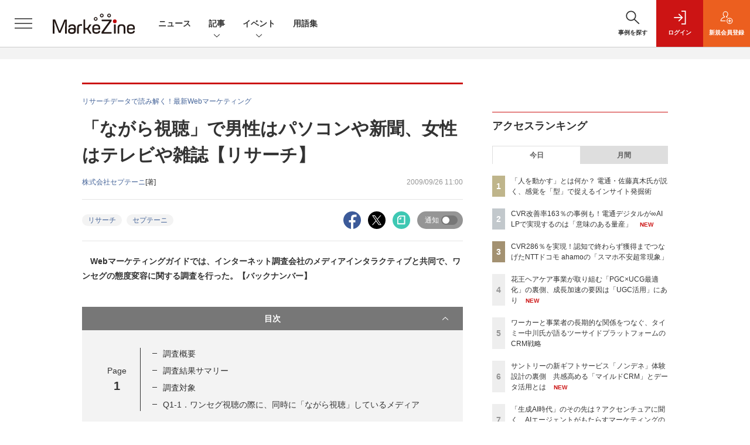

--- FILE ---
content_type: text/html; charset=utf-8
request_url: https://www.google.com/recaptcha/api2/aframe
body_size: 182
content:
<!DOCTYPE HTML><html><head><meta http-equiv="content-type" content="text/html; charset=UTF-8"></head><body><script nonce="8oKmHmW0cmXCQVjveh4c6Q">/** Anti-fraud and anti-abuse applications only. See google.com/recaptcha */ try{var clients={'sodar':'https://pagead2.googlesyndication.com/pagead/sodar?'};window.addEventListener("message",function(a){try{if(a.source===window.parent){var b=JSON.parse(a.data);var c=clients[b['id']];if(c){var d=document.createElement('img');d.src=c+b['params']+'&rc='+(localStorage.getItem("rc::a")?sessionStorage.getItem("rc::b"):"");window.document.body.appendChild(d);sessionStorage.setItem("rc::e",parseInt(sessionStorage.getItem("rc::e")||0)+1);localStorage.setItem("rc::h",'1764807212027');}}}catch(b){}});window.parent.postMessage("_grecaptcha_ready", "*");}catch(b){}</script></body></html>

--- FILE ---
content_type: text/javascript;charset=utf-8
request_url: https://api.cxense.com/public/widget/data?json=%7B%22context%22%3A%7B%22referrer%22%3A%22%22%2C%22categories%22%3A%7B%22testgroup%22%3A%2274%22%7D%2C%22parameters%22%3A%5B%7B%22key%22%3A%22userState%22%2C%22value%22%3A%22anon%22%7D%2C%7B%22key%22%3A%22page%22%2C%22value%22%3A%221%22%7D%2C%7B%22key%22%3A%22testGroup%22%2C%22value%22%3A%2274%22%7D%2C%7B%22key%22%3A%22loadDelay%22%2C%22value%22%3A%223.4%22%7D%2C%7B%22key%22%3A%22testgroup%22%2C%22value%22%3A%2274%22%7D%5D%2C%22autoRefresh%22%3Afalse%2C%22url%22%3A%22https%3A%2F%2Fmarkezine.jp%2Farticle%2Fdetail%2F8305%22%2C%22browserTimezone%22%3A%220%22%7D%2C%22widgetId%22%3A%22d3160c1b48e301d14042bdcccba05e313fee4002%22%2C%22user%22%3A%7B%22ids%22%3A%7B%22usi%22%3A%22miqon775ojgjxgm9%22%7D%7D%2C%22prnd%22%3A%22miqon775nhs80rz1%22%7D&media=javascript&sid=1141836886119288443&widgetId=d3160c1b48e301d14042bdcccba05e313fee4002&resizeToContentSize=true&useSecureUrls=true&usi=miqon775ojgjxgm9&rnd=14807212&prnd=miqon775nhs80rz1&tzo=0&callback=cXJsonpCB4
body_size: 12245
content:
/**/
cXJsonpCB4({"httpStatus":200,"response":{"items":[{"dominantimagedimensions":"1200x630","recs-image":"http://markezine.jp/static/images/article/50084/50084_0.jpg","description":"サントリー食品インターナショナルの「割るだけクラフトボスカフェ」は、Xを起点とした動画コミュニケーション施策を展開しました。Xと電通による支援のもと、子育て中の生活者のインサイトを深く捉えた動画を制作。「ママの息抜きは、ミッションだ。」をコンセプトに、当事者の声やXのポストから拾い上げたリアリティあるエピソードをポジティブに映像化し、広告接触層の認知を他社平均の2倍以上、エンゲージメントした層の購入意向を平均の2倍以上に引き上げ、ローンチ週の売上にも好影響がありました。本稿では、サントリーの先進的なX活用術の全貌と、Xならではの会話を生み出すための「反応設計」の極意に迫ります。","collection":"Collection 1","dominantthumbnaildimensions":"300x158","sho-publish-d":"20251117","title":"X起点の共感型動画で売上も好調!サントリーの会話を生む「反応設計」とは","url":"https://markezine.jp/article/detail/50084","dominantimage":"https://markezine.jp/static/images/article/50084/50084_fb.jpg","recs-rawtitle":"X起点の共感型動画で売上も好調！サントリーの会話を生む「反応設計」とは (1/3)：MarkeZine（マーケジン）","dominantthumbnail":"https://content-thumbnail.cxpublic.com/content/dominantthumbnail/f04946d38fbf31a162b8f627b689a17d01ec819c.jpg?691a82bf","campaign":"undefined","testId":"37","id":"f04946d38fbf31a162b8f627b689a17d01ec819c","placement":"6","click_url":"https://api.cxense.com/public/widget/click/[base64]"},{"dominantimagedimensions":"1200x630","recs-image":"http://markezine.jp/static/images/article/50009/50009_0.jpg","description":"ブランドの認知拡大は非常に重要である一方、「認知は向上しているのに、売り上げや購入・契約数は伸び悩んでいる」という課題に直面する企業もいるだろう。NTTドコモのモバイルサービス「ahamo」ではこの課題に対応すべく、電通デジタルとともに「スマホ不安超常現象」と題したユニークなミドルファネル向けキャンペーンを実施。主たるターゲットであるZ世代の共感を呼ぶクリエイティブによりニーズや悩みを顕在化し、獲得効率の大幅アップに成功した。本記事では具体的な施策内容と成果ポイント、そして戦略のカギとなった「ブランデッドダイレクト」について、両社に聞いた。","collection":"Collection 1","dominantthumbnaildimensions":"300x158","sho-publish-d":"20251128","title":"CVR286%を実現!認知で終わらず獲得までつなげたNTTドコモ ahamoの「スマホ不安超常現象」","url":"https://markezine.jp/article/detail/50009","dominantimage":"https://markezine.jp/static/images/article/50009/50009_fb.jpg","recs-rawtitle":"CVR286％を実現！認知で終わらず獲得までつなげたNTTドコモ ahamoの「スマホ不安超常現象」 (1/3)：MarkeZine（マーケジン）","dominantthumbnail":"https://content-thumbnail.cxpublic.com/content/dominantthumbnail/9dd0136e00a7d6f81807d7eb576680317367a705.jpg?69291c4f","campaign":"undefined","testId":"37","id":"9dd0136e00a7d6f81807d7eb576680317367a705","placement":"6","click_url":"https://api.cxense.com/public/widget/click/[base64]"},{"dominantimagedimensions":"1200x630","recs-image":"http://markezine.jp/static/images/article/49905/49905_arena.png","description":"多くの企業がデータ活用の重要性を認識しながらも、部門を横断した意識醸成やリテラシーの不足が原因でプロジェクトが円滑に進まないケースも少なくない。西日本を中心にカラオケチェーン「ジャンカラ」を運営するTOAIも、過去に同様の失敗を経験していた。では、彼らはいかにしてその壁を乗り越え、データドリブンな顧客体験の最大化を実現したのか。「MarkeZine Day 2025 Autumn」には、TOAIの渡邉啓介氏と、その挑戦を支援したインキュデータの及木翔平氏が登壇。一度は頓挫したデータ戦略を成功に導いた、組織変革とパートナーシップの秘訣が明かされた。","collection":"Collection 1","dominantthumbnaildimensions":"300x158","sho-publish-d":"20251120","title":"一度は挫折、再始動でCVR改善。「ジャンカラ」のデータ戦略を支えた意識醸成とインキュデータの伴走支援","url":"https://markezine.jp/article/detail/49905","dominantimage":"https://markezine.jp/static/images/article/49905/49905_fb.png","recs-rawtitle":"一度は挫折、再始動でCVR改善。「ジャンカラ」のデータ戦略を支えた意識醸成とインキュデータの伴走支援 (1/3)：MarkeZine（マーケジン）","dominantthumbnail":"https://content-thumbnail.cxpublic.com/content/dominantthumbnail/272a40676f2e25586eaf2a2fa4c08a1750f37f10.jpg?691e6871","campaign":"undefined","testId":"37","id":"272a40676f2e25586eaf2a2fa4c08a1750f37f10","placement":"6","click_url":"https://api.cxense.com/public/widget/click/[base64]"},{"dominantimagedimensions":"1200x630","recs-image":"http://markezine.jp/static/images/article/49854/49854_0.jpg","description":"生成AIを活用したクリエイティブの大量制作や自動最適化が普及した現在、広告運用は“テクニック”だけでは企業間の差別化が難しくなっている。そんな中Wunderbarでは、タレントの「素材」を活用するアプローチを提示し、CVR200%向上やCPA50%削減といった大幅な成果を実現している。2025年9月に開催されたMarkeZine Day 2025 Autumnにおいて同社代表の長尾氏は、広告費の投下「量」に依存した消耗戦から脱却し「質」の向上で勝負する新たな手法を紹介した。","collection":"Collection 1","dominantthumbnaildimensions":"300x158","sho-publish-d":"20251112","title":"広告が“効かなくなる日”が来る前に──CVR200%向上を実現した次の一手「タレントの素材活用」とは","url":"https://markezine.jp/article/detail/49854","dominantimage":"https://markezine.jp/static/images/article/49854/49854_fb.jpg","recs-rawtitle":"広告が“効かなくなる日”が来る前に──CVR200%向上を実現した次の一手「タレントの素材活用」とは (1/3)：MarkeZine（マーケジン）","dominantthumbnail":"https://content-thumbnail.cxpublic.com/content/dominantthumbnail/f899605d9a90f280e9798226a607d969d0d7cc86.jpg?6913ec3b","campaign":"undefined","testId":"37","id":"f899605d9a90f280e9798226a607d969d0d7cc86","placement":"6","click_url":"https://api.cxense.com/public/widget/click/[base64]"},{"dominantimagedimensions":"1200x630","recs-image":"http://markezine.jp/static/images/article/49901/49901_arena.jpg","description":"生成AIの浸透によってバナー広告の量産化が進む一方、その遷移先となるLPの改善まで取り組めている企業は多くありません。なぜなら、LPの制作/改善工程はバナー広告のそれに比べて複雑な上、担当者に高い専門性が求められるからです。これらの壁をクリアするソリューションが、電通デジタルの「∞AI LP(ムゲンエーアイ エルピー)」です。LP最適化の支援実績を有し、AIの研究・活用に早くから取り組んできた同社のスペシャリスト2名に“意味のある量産”を実現するためのポイントをうかがいました。","collection":"Collection 1","dominantthumbnaildimensions":"300x158","sho-publish-d":"20251202","title":"CVR改善率163%の事例も!電通デジタルが∞AI LPで実現するのは「意味のある量産」","url":"https://markezine.jp/article/detail/49901","dominantimage":"https://markezine.jp/static/images/article/49901/49901_ogp.jpg","recs-rawtitle":"CVR改善率163％の事例も！電通デジタルが∞AI LPで実現するのは「意味のある量産」：MarkeZine（マーケジン）","dominantthumbnail":"https://content-thumbnail.cxpublic.com/content/dominantthumbnail/b35a3d2df9c715d5c53601d826735da2c68f4177.jpg?692efd0c","campaign":"undefined","testId":"37","id":"b35a3d2df9c715d5c53601d826735da2c68f4177","placement":"6","click_url":"https://api.cxense.com/public/widget/click/[base64]"},{"dominantimagedimensions":"1200x630","recs-image":"http://markezine.jp/static/images/article/49881/49881_arena1.png","description":"国内で1億以上の「楽天ID」に基づく1stパーティデータを蓄積し、オンオフにまたがる大規模な経済圏を形成している楽天グループ。同社は、圧倒的なデータ量と独自のAI技術を掛け合わせ、広告事業を大きく成長させている。楽天の広告は、楽天市場の店舗だけが使うものではない。MarkeZine Dayでは、メーカー企業から非消費財企業まで多種多様な業界で広がる楽天の広告活用について、楽天グループの林雄之氏、前田恭典氏が講演を行った。","collection":"Collection 1","dominantthumbnaildimensions":"300x158","sho-publish-d":"20251125","title":"楽天の1億ID×AIで広告配信の「WHO」はここまで変わる!顧客の過去~未来を捉える楽天のデータ革命","url":"https://markezine.jp/article/detail/49881","dominantimage":"https://markezine.jp/static/images/article/49881/49881_fb1.png","recs-rawtitle":"楽天の1億ID×AIで広告配信の「WHO」はここまで変わる！顧客の過去～未来を捉える楽天のデータ革命 (1/3)：MarkeZine（マーケジン）","dominantthumbnail":"https://content-thumbnail.cxpublic.com/content/dominantthumbnail/6a43b856f7e8007a2d2a6cace79b6737579a507c.jpg?69250f3c","campaign":"undefined","testId":"37","id":"6a43b856f7e8007a2d2a6cace79b6737579a507c","placement":"6","click_url":"https://api.cxense.com/public/widget/click/[base64]"},{"dominantimagedimensions":"1200x630","recs-image":"http://markezine.jp/static/images/article/50095/50095_arena.png","description":"2024年からヘアケア事業の変革を進めてきた花王。新ブランド「melt(メルト)」「THE ANSWER(ジアンサー)」はいずれもシェアを伸ばしており、ヘアケア事業全体で大きな成長を遂げている。この成長を加速させているのが「PGC×UGCの最適化」によるマーケティングコミュニケーションだ。本稿では、ヘアケア事業をリードする花王の野原聡氏と、花王ヘアケア事業のUGC領域を一手に担うウィングリットの川上慶士氏にインタビュー。PGC×UGCの最適化による売上最大化および、それを支える組織開発について詳しくうかがう。","collection":"Collection 1","dominantthumbnaildimensions":"300x158","sho-publish-d":"20251203","title":"花王ヘアケア事業が取り組む「PGC×UCG最適化」の裏側、成長加速の要因は「UGC活用」にあり","url":"https://markezine.jp/article/detail/50095","dominantimage":"https://markezine.jp/static/images/article/50095/50095_fb.png","recs-rawtitle":"花王ヘアケア事業が取り組む「PGC×UCG最適化」の裏側、成長加速の要因は「UGC活用」にあり (1/3)：MarkeZine（マーケジン）","dominantthumbnail":"https://content-thumbnail.cxpublic.com/content/dominantthumbnail/439915dbbbb4c5d9b48ae9b6f54d0844e9e0cd28.jpg?692f8c28","campaign":"undefined","testId":"37","id":"439915dbbbb4c5d9b48ae9b6f54d0844e9e0cd28","placement":"6","click_url":"https://api.cxense.com/public/widget/click/[base64]"},{"dominantimagedimensions":"1200x630","recs-image":"http://markezine.jp/static/images/article/50008/50008_0.jpg","description":"ブランドのファンを増やし、長期にわたってつながるためには、どのような体験設計が効果的なのか。電通グループが掲げる、顧客とつながり続ける「CX-Connect」の実現を掘り下げていく本連載の第5回では、サントリーの新たなCRM戦略をテーマにインタビューを実施。顧客の共感を深め能動的なコミュニケーションを促す仕組みについて、MarkeZine編集長の安成が、サントリーの馬場氏と本プロジェクトに関わる電通の松林氏、宮本氏、吉田氏に話を聞いた。","collection":"Collection 1","dominantthumbnaildimensions":"300x158","sho-publish-d":"20251203","title":"サントリーの新ギフトサービス「ノンデネ」体験設計の裏側 共感高める「マイルドCRM」とデータ活用とは","url":"https://markezine.jp/article/detail/50008","dominantimage":"https://markezine.jp/static/images/article/50008/50008_fb.jpg","recs-rawtitle":"サントリーの新ギフトサービス「ノンデネ」体験設計の裏側 共感高める「マイルドCRM」とデータ活用とは (1/3)：MarkeZine（マーケジン）","dominantthumbnail":"https://content-thumbnail.cxpublic.com/content/dominantthumbnail/a54d89a33c6282f33fe5ac0dca08cf1cbdcfc698.jpg?692f92ac","campaign":"undefined","testId":"37","id":"a54d89a33c6282f33fe5ac0dca08cf1cbdcfc698","placement":"6","click_url":"https://api.cxense.com/public/widget/click/[base64]"},{"dominantimagedimensions":"1200x630","recs-image":"http://markezine.jp/static/images/article/50061/50061_arena.jpg","description":"AIの進化・普及により、消費者とブランドの接点が大きく変化しつつある。「AIエージェントによる購買代行は、2026年には訪れる」。そう予測するのは、Criteoの最高テクノロジー責任者(CTO)であるディアミド・ギル氏だ。同社は、AIを活用したレコメンデーションシステムの開発に20年以上取り組み、年間1兆ドル規模のデータを扱っている。AI活用の最前線に立つ同氏に、AIエージェントが導く新しい購買体験とはどういったものなのか、そしてマーケターが備えるべきこととは何かを聞いた。","collection":"Collection 1","dominantthumbnaildimensions":"300x158","sho-publish-d":"20251203","title":"AIエージェント時代の購買体験はどう変化するか?マーケターが備えるべき5つのこと","url":"https://markezine.jp/article/detail/50061","dominantimage":"https://markezine.jp/static/images/article/50061/50061_fb.jpg","recs-rawtitle":"AIエージェント時代の購買体験はどう変化するか？マーケターが備えるべき5つのこと (1/3)：MarkeZine（マーケジン）","dominantthumbnail":"https://content-thumbnail.cxpublic.com/content/dominantthumbnail/e6117f79bea528bec031a93a1868b602b96958d1.jpg?692fa211","campaign":"undefined","testId":"37","id":"e6117f79bea528bec031a93a1868b602b96958d1","placement":"6","click_url":"https://api.cxense.com/public/widget/click/[base64]"},{"dominantimagedimensions":"1200x630","recs-image":"http://markezine.jp/static/images/article/50198/50198_arena.jpg","description":"AIが進化し続ける現代においても、DXを成し遂げ新たな価値を創出するためには、テクノロジーを活かす推進力と組織力が不可欠だ。プレイド主催のカンファレンス「X DIVE(クロスダイブ)」では、クレディセゾンの小野和俊氏とGovTech東京の井原正博氏が登壇し「デジタル組織変革の秘訣」をテーマにディスカッションを繰り広げた。民間企業と公共分野、それぞれの最前線でDXをリードする両氏が明かす秘訣とは。本稿ではセッションの内容をレポートする。","collection":"Collection 1","dominantthumbnaildimensions":"300x158","sho-publish-d":"20251203","title":"組織の対立を共創に変えるバイモーダル戦略とは?クレディセゾンとGovTech東京がDXの秘訣を語る","url":"https://markezine.jp/article/detail/50198","dominantimage":"https://markezine.jp/static/images/article/50198/50198_ogp.jpg","recs-rawtitle":"組織の対立を共創に変えるバイモーダル戦略とは？クレディセゾンとGovTech東京がDXの秘訣を語る (1/3)：MarkeZine（マーケジン）","dominantthumbnail":"https://content-thumbnail.cxpublic.com/content/dominantthumbnail/6252323de9b351abc5c6f2cc66d588aaeec51fc9.jpg?692f9c54","campaign":"undefined","testId":"37","id":"6252323de9b351abc5c6f2cc66d588aaeec51fc9","placement":"6","click_url":"https://api.cxense.com/public/widget/click/[base64]"}],"template":"              <section class=\"c-primarysection\">\n                <div class=\"c-primarysection_header\">\n                  <h2 class=\"c-primarysection_heading\">Spotlight</h2>\n                  <p class=\"c-secondarysection_heading_small\">AD</p>\n                </div>\n<div class=\"c-primarysection_body\">\n                  <div class=\"c-pickupindex\">\n                    <ul class=\"c-pickupindex_list\">\n<!--%\nvar dummy = \"\";\nvar items = data.response.items.slice(0, 3);\nfor (var i = 0; i < items.length; i++) {\n    var item = items[i];\n    var title = item['recs-rawtitle'].replace(\"：MarkeZine（マーケジン）\",\"\");\n    title = title.replace(\"：ProductZine（プロダクトジン）\",\"\");\n    title = title.replace(/\\([0-9]+\\/[0-9]+\\)$/i,\"\");        \n    var publish_date = item['sho-publish-d'];\n    var recs_image = item['recs-image'].replace(/^http:\\/\\//i, 'https://');\n    recs_image = recs_image.replace(/^https:\\/\\/markezine.jp/, 'https://mz-cdn.shoeisha.jp');\n%-->                    \n\n                      <li class=\"c-pickupindex_listitem\">\n                        <div class=\"c-pickupindex_item\">\n                          <div class=\"c-pickupindex_item_img\"><img tmp:src=\"{{recs_image}}\" alt=\"\" width=\"200\" height=\"150\"></div>\n                          <div class=\"c-pickupindex_item_content\">\n                            <p class=\"c-pickupindex_item_heading\"><a tmp:id=\"{{cX.clickTracker(item.click_url)}}\" tmp:href=\"{{item.url}}\" tmp:target=\"_top\">{{title}}</a></p>\n                          </div>\n                        </div>\n                      </li>\n<!--%\n}\n%-->                      \n\n                    </ul>\n                  </div>\n                </div>\n\n</section>","style":"","prnd":"miqon775nhs80rz1"}})

--- FILE ---
content_type: text/javascript;charset=utf-8
request_url: https://api.cxense.com/public/widget/data?json=%7B%22context%22%3A%7B%22referrer%22%3A%22%22%2C%22categories%22%3A%7B%22testgroup%22%3A%2274%22%7D%2C%22parameters%22%3A%5B%7B%22key%22%3A%22userState%22%2C%22value%22%3A%22anon%22%7D%2C%7B%22key%22%3A%22page%22%2C%22value%22%3A%221%22%7D%2C%7B%22key%22%3A%22testGroup%22%2C%22value%22%3A%2274%22%7D%2C%7B%22key%22%3A%22loadDelay%22%2C%22value%22%3A%223.4%22%7D%2C%7B%22key%22%3A%22testgroup%22%2C%22value%22%3A%2274%22%7D%5D%2C%22autoRefresh%22%3Afalse%2C%22url%22%3A%22https%3A%2F%2Fmarkezine.jp%2Farticle%2Fdetail%2F8305%22%2C%22browserTimezone%22%3A%220%22%7D%2C%22widgetId%22%3A%2225d1c912f531254981e4c885b8fea221510a6eb6%22%2C%22user%22%3A%7B%22ids%22%3A%7B%22usi%22%3A%22miqon775ojgjxgm9%22%7D%7D%2C%22prnd%22%3A%22miqon775nhs80rz1%22%7D&media=javascript&sid=1141836886119288443&widgetId=25d1c912f531254981e4c885b8fea221510a6eb6&resizeToContentSize=true&useSecureUrls=true&usi=miqon775ojgjxgm9&rnd=133638329&prnd=miqon775nhs80rz1&tzo=0&callback=cXJsonpCB3
body_size: 2414
content:
/**/
cXJsonpCB3({"httpStatus":200,"response":{"items":[{"dominantimagedimensions":"1200x630","recs-image":"http://markezine.jp/static/images/article/50092/50092_arena.png","description":"コニカミノルタジャパンで31歳という若さで部長に昇進し、その後EVeMへ転職。BtoBマーケティングの最前線を走ってきた富家翔平氏が2025年10月、独立し「AiKAGI(アイカギ)」を創業した。新会社では企業のインハウスケイパビリティ(組織内部の実行能力)を高める支援を提供していくという。AIの活用が当たり前になる中、富家氏はなぜ今、「組織内部の実行能力」を高める支援が必要だと考えたのか。そして、これからのBtoBマーケターには、どのようなスキルや視点が求められるのか。富家氏のこれまでのキャリアを振り返りながら、新事業に込めた思いと、With AI時代におけるBtoBマーケターの役割について話を聞いた。","dominantthumbnaildimensions":"300x158","sho-publish-d":"20251201","title":"AI時代のBtoBマーケは「意思」が左右する。独立した富家氏が説く、インハウスケイパビリティの重要性","url":"https://markezine.jp/article/detail/50092","sho-corner-id":"1136","dominantimage":"https://markezine.jp/static/images/article/50092/50092_fb.jpg","recs-rawtitle":"AI時代のBtoBマーケは「意思」が左右する。独立した富家氏が説く、インハウスケイパビリティの重要性 (1/3)：MarkeZine（マーケジン）","dominantthumbnail":"https://content-thumbnail.cxpublic.com/content/dominantthumbnail/a0a085fabed7e0dad78656ed0b30a230cf3f5328.jpg?692cccdc","campaign":"2","testId":"176","id":"a0a085fabed7e0dad78656ed0b30a230cf3f5328","placement":"6","click_url":"https://api.cxense.com/public/widget/click/[base64]","sho-article-type":"記事"}],"template":"<!--%\nvar dummy = \"\";\nvar items = data.response.items;\nfor (var i = 0; i < items.length; i++) {\n   var item = items[i];\n   if(item['sho-conference-alias']){\n       var flg_tieup = \"\";\n       var title = item['sho-session-title'];\n       var publish_date = item['sho-publish-d'];\n       var recs_image = item['recs-image'];\n       var target = \"_blank\";\n   }else{\n    var target = \"_top\";\n    var title = item['recs-rawtitle'].replace(\"：MarkeZine（マーケジン）\",\"\");\n    title = title.replace(/\\([0-9]+\\/[0-9]+\\)$/i,\"\");        \n    var publish_date = item['sho-publish-d'];\n    var recs_image = item['recs-image'].replace(/^http:\\/\\//i, 'https://');\n    recs_image = recs_image.replace(/^https:\\/\\/markezine.jp/, 'https://mz-cdn.shoeisha.jp');\n    var flg_tieup = \"\"\n　if ((item['sho-article-tieup'] == 'タイアップ') || (item['sho-article-type'] == 'タイアップ')) {\n           flg_tieup = '(AD)';\n    }\n    }\n%-->\n<div class=\"c-headlineindex_item border-top border-bottom p-2 cx-detail\">\n          <div class=\"c-headlineindex_item_content cx-detail-content\">\n            <h6>\n            <a tmp:id=\"{{cX.clickTracker(item.click_url)}}\" tmp:href=\"{{item.url}}\" tmp:target=\"{{target}}\">{{title}}{{flg_tieup}}</a></h6>\n          </div>\n          <div class=\"c-headlineindex_item_img\"><a tmp:id=\"{{cX.clickTracker(item.click_url)}}\" tmp:href=\"{{item.url}}\" tmp:target=\"{{target}}\"><img tmp:src=\"{{recs_image}}\" alt=\"\" width=\"200\" height=\"150\"></a></div>\n        </div>\n<!--%\n}\n%-->","style":"#cce-empty-element {margin: 20px auto;width: 100%;text-align: center;}","prnd":"miqon775nhs80rz1"}})

--- FILE ---
content_type: text/javascript;charset=utf-8
request_url: https://id.cxense.com/public/user/id?json=%7B%22identities%22%3A%5B%7B%22type%22%3A%22ckp%22%2C%22id%22%3A%22miqon775ojgjxgm9%22%7D%2C%7B%22type%22%3A%22lst%22%2C%22id%22%3A%222jii0a43a9fd311cm0iuhmv4co%22%7D%2C%7B%22type%22%3A%22cst%22%2C%22id%22%3A%222jii0a43a9fd311cm0iuhmv4co%22%7D%5D%7D&callback=cXJsonpCB7
body_size: 203
content:
/**/
cXJsonpCB7({"httpStatus":200,"response":{"userId":"cx:ua8w6v1sxog730nprjmfckv2:3fwcq5r6vj5sj","newUser":false}})

--- FILE ---
content_type: text/javascript;charset=utf-8
request_url: https://api.cxense.com/public/widget/data?json=%7B%22context%22%3A%7B%22referrer%22%3A%22%22%2C%22categories%22%3A%7B%22testgroup%22%3A%2274%22%7D%2C%22parameters%22%3A%5B%7B%22key%22%3A%22userState%22%2C%22value%22%3A%22anon%22%7D%2C%7B%22key%22%3A%22page%22%2C%22value%22%3A%221%22%7D%2C%7B%22key%22%3A%22testGroup%22%2C%22value%22%3A%2274%22%7D%2C%7B%22key%22%3A%22loadDelay%22%2C%22value%22%3A%223.4%22%7D%2C%7B%22key%22%3A%22testgroup%22%2C%22value%22%3A%2274%22%7D%5D%2C%22autoRefresh%22%3Afalse%2C%22url%22%3A%22https%3A%2F%2Fmarkezine.jp%2Farticle%2Fdetail%2F8305%22%2C%22browserTimezone%22%3A%220%22%7D%2C%22widgetId%22%3A%226b27504a68afffa167fb2cccc8cebedf6ea5cf37%22%2C%22user%22%3A%7B%22ids%22%3A%7B%22usi%22%3A%22miqon775ojgjxgm9%22%7D%7D%2C%22prnd%22%3A%22miqon775nhs80rz1%22%7D&media=javascript&sid=1141836886119288443&widgetId=6b27504a68afffa167fb2cccc8cebedf6ea5cf37&resizeToContentSize=true&useSecureUrls=true&usi=miqon775ojgjxgm9&rnd=909335617&prnd=miqon775nhs80rz1&tzo=0&callback=cXJsonpCB2
body_size: 8016
content:
/**/
cXJsonpCB2({"httpStatus":200,"response":{"items":[{"dominantimagedimensions":"1200x630","recs-image":"http://markezine.jp/static/images/article/50184/50184_arena.png","description":"2025年、セブン-イレブンとヤッホーブルーイングが共同開発したクラフトビール「有頂天エイリアンズ」。発売から6週間連続でプレミアムビールカテゴリーにおいて販売数No.1を獲得し、発売3ヵ月で110万本を突破するなど、異例の大ヒットを記録した。さらに特筆すべきは、購入者の約35%が過去3ヵ月間ビールを購入していない“新規顧客”だったという事実だ。「若者のビール離れ」が叫ばれる中、あえて普段コンビニで酒類を買わない層を狙ったターゲット戦略とは? そして、コンビニの「300円の壁」を越え、SNSで熱狂を生み出した仕掛けとは? 11月11日開催の「MarkeZine Day 2025 Retail」には、セブン-イレブン・ジャパンの畠中拓志氏と、ヤッホーブルーイングの本田敏也氏が登壇。モデレーターに「北欧、暮らしの道具店」を運営するクラシコムの高山達哉氏を迎え、メーカーと小売の垣根を越えた「共創」のプロセスと、ヒットの再現性を紐解いた。","collection":"Collection 1","dominantthumbnaildimensions":"300x158","sho-publish-d":"20251204","title":"セブン×ヤッホー「有頂天エイリアンズ」大ヒットの裏側 “300円の壁”を越えた共創と熱狂の作り方","url":"https://markezine.jp/article/detail/50184","dominantimage":"https://markezine.jp/static/images/article/50184/50184_fb.png","recs-rawtitle":"セブン×ヤッホー「有頂天エイリアンズ」大ヒットの裏側 “300円の壁”を越えた共創と熱狂の作り方 (1/3)：MarkeZine（マーケジン）","dominantthumbnail":"https://content-thumbnail.cxpublic.com/content/dominantthumbnail/66b390d04b9667b073fcfa08f21dcfe10e9e41a7.jpg?6930c41c","campaign":"1","testId":"38","id":"66b390d04b9667b073fcfa08f21dcfe10e9e41a7","placement":"1000","click_url":"https://api.cxense.com/public/widget/click/[base64]"},{"dominantimagedimensions":"1200x630","recs-image":"http://markezine.jp/static/images/article/50008/50008_0.jpg","description":"ブランドのファンを増やし、長期にわたってつながるためには、どのような体験設計が効果的なのか。電通グループが掲げる、顧客とつながり続ける「CX-Connect」の実現を掘り下げていく本連載の第5回では、サントリーの新たなCRM戦略をテーマにインタビューを実施。顧客の共感を深め能動的なコミュニケーションを促す仕組みについて、MarkeZine編集長の安成が、サントリーの馬場氏と本プロジェクトに関わる電通の松林氏、宮本氏、吉田氏に話を聞いた。","collection":"Collection 1","dominantthumbnaildimensions":"300x158","sho-publish-d":"20251203","title":"サントリーの新ギフトサービス「ノンデネ」体験設計の裏側 共感高める「マイルドCRM」とデータ活用とは","url":"https://markezine.jp/article/detail/50008","dominantimage":"https://markezine.jp/static/images/article/50008/50008_fb.jpg","recs-rawtitle":"サントリーの新ギフトサービス「ノンデネ」体験設計の裏側 共感高める「マイルドCRM」とデータ活用とは (1/3)：MarkeZine（マーケジン）","dominantthumbnail":"https://content-thumbnail.cxpublic.com/content/dominantthumbnail/a54d89a33c6282f33fe5ac0dca08cf1cbdcfc698.jpg?692f92ac","campaign":"1","testId":"38","id":"a54d89a33c6282f33fe5ac0dca08cf1cbdcfc698","placement":"1000","click_url":"https://api.cxense.com/public/widget/click/[base64]"},{"dominantimagedimensions":"1200x630","recs-image":"http://markezine.jp/static/images/article/50095/50095_arena.png","description":"2024年からヘアケア事業の変革を進めてきた花王。新ブランド「melt(メルト)」「THE ANSWER(ジアンサー)」はいずれもシェアを伸ばしており、ヘアケア事業全体で大きな成長を遂げている。この成長を加速させているのが「PGC×UGCの最適化」によるマーケティングコミュニケーションだ。本稿では、ヘアケア事業をリードする花王の野原聡氏と、花王ヘアケア事業のUGC領域を一手に担うウィングリットの川上慶士氏にインタビュー。PGC×UGCの最適化による売上最大化および、それを支える組織開発について詳しくうかがう。","collection":"Collection 1","dominantthumbnaildimensions":"300x158","sho-publish-d":"20251203","title":"花王ヘアケア事業が取り組む「PGC×UCG最適化」の裏側、成長加速の要因は「UGC活用」にあり","url":"https://markezine.jp/article/detail/50095","dominantimage":"https://markezine.jp/static/images/article/50095/50095_fb.png","recs-rawtitle":"花王ヘアケア事業が取り組む「PGC×UCG最適化」の裏側、成長加速の要因は「UGC活用」にあり (1/3)：MarkeZine（マーケジン）","dominantthumbnail":"https://content-thumbnail.cxpublic.com/content/dominantthumbnail/439915dbbbb4c5d9b48ae9b6f54d0844e9e0cd28.jpg?692f8c28","campaign":"1","testId":"38","id":"439915dbbbb4c5d9b48ae9b6f54d0844e9e0cd28","placement":"1000","click_url":"https://api.cxense.com/public/widget/click/[base64]"},{"dominantimagedimensions":"1200x630","recs-image":"http://markezine.jp/static/images/article/50092/50092_arena.png","description":"コニカミノルタジャパンで31歳という若さで部長に昇進し、その後EVeMへ転職。BtoBマーケティングの最前線を走ってきた富家翔平氏が2025年10月、独立し「AiKAGI(アイカギ)」を創業した。新会社では企業のインハウスケイパビリティ(組織内部の実行能力)を高める支援を提供していくという。AIの活用が当たり前になる中、富家氏はなぜ今、「組織内部の実行能力」を高める支援が必要だと考えたのか。そして、これからのBtoBマーケターには、どのようなスキルや視点が求められるのか。富家氏のこれまでのキャリアを振り返りながら、新事業に込めた思いと、With AI時代におけるBtoBマーケターの役割について話を聞いた。","collection":"Collection 1","dominantthumbnaildimensions":"300x158","sho-publish-d":"20251201","title":"AI時代のBtoBマーケは「意思」が左右する。独立した富家氏が説く、インハウスケイパビリティの重要性","url":"https://markezine.jp/article/detail/50092","dominantimage":"https://markezine.jp/static/images/article/50092/50092_fb.jpg","recs-rawtitle":"AI時代のBtoBマーケは「意思」が左右する。独立した富家氏が説く、インハウスケイパビリティの重要性 (1/3)：MarkeZine（マーケジン）","dominantthumbnail":"https://content-thumbnail.cxpublic.com/content/dominantthumbnail/a0a085fabed7e0dad78656ed0b30a230cf3f5328.jpg?692cccdc","campaign":"1","testId":"38","id":"a0a085fabed7e0dad78656ed0b30a230cf3f5328","placement":"1000","click_url":"https://api.cxense.com/public/widget/click/[base64]"},{"dominantimagedimensions":"1200x630","recs-image":"http://markezine.jp/static/images/article/50009/50009_0.jpg","description":"ブランドの認知拡大は非常に重要である一方、「認知は向上しているのに、売り上げや購入・契約数は伸び悩んでいる」という課題に直面する企業もいるだろう。NTTドコモのモバイルサービス「ahamo」ではこの課題に対応すべく、電通デジタルとともに「スマホ不安超常現象」と題したユニークなミドルファネル向けキャンペーンを実施。主たるターゲットであるZ世代の共感を呼ぶクリエイティブによりニーズや悩みを顕在化し、獲得効率の大幅アップに成功した。本記事では具体的な施策内容と成果ポイント、そして戦略のカギとなった「ブランデッドダイレクト」について、両社に聞いた。","collection":"Collection 1","dominantthumbnaildimensions":"300x158","sho-publish-d":"20251128","title":"CVR286%を実現!認知で終わらず獲得までつなげたNTTドコモ ahamoの「スマホ不安超常現象」","url":"https://markezine.jp/article/detail/50009","dominantimage":"https://markezine.jp/static/images/article/50009/50009_fb.jpg","recs-rawtitle":"CVR286％を実現！認知で終わらず獲得までつなげたNTTドコモ ahamoの「スマホ不安超常現象」 (1/3)：MarkeZine（マーケジン）","dominantthumbnail":"https://content-thumbnail.cxpublic.com/content/dominantthumbnail/9dd0136e00a7d6f81807d7eb576680317367a705.jpg?69291c4f","campaign":"1","testId":"38","id":"9dd0136e00a7d6f81807d7eb576680317367a705","placement":"1000","click_url":"https://api.cxense.com/public/widget/click/[base64]"},{"dominantimagedimensions":"1200x630","recs-image":"http://markezine.jp/static/images/article/50061/50061_arena.jpg","description":"AIの進化・普及により、消費者とブランドの接点が大きく変化しつつある。「AIエージェントによる購買代行は、2026年には訪れる」。そう予測するのは、Criteoの最高テクノロジー責任者(CTO)であるディアミド・ギル氏だ。同社は、AIを活用したレコメンデーションシステムの開発に20年以上取り組み、年間1兆ドル規模のデータを扱っている。AI活用の最前線に立つ同氏に、AIエージェントが導く新しい購買体験とはどういったものなのか、そしてマーケターが備えるべきこととは何かを聞いた。","collection":"Collection 1","dominantthumbnaildimensions":"300x158","sho-publish-d":"20251203","title":"AIエージェント時代の購買体験はどう変化するか?マーケターが備えるべき5つのこと","url":"https://markezine.jp/article/detail/50061","dominantimage":"https://markezine.jp/static/images/article/50061/50061_fb.jpg","recs-rawtitle":"AIエージェント時代の購買体験はどう変化するか？マーケターが備えるべき5つのこと (1/3)：MarkeZine（マーケジン）","dominantthumbnail":"https://content-thumbnail.cxpublic.com/content/dominantthumbnail/e6117f79bea528bec031a93a1868b602b96958d1.jpg?692fa211","campaign":"1","testId":"38","id":"e6117f79bea528bec031a93a1868b602b96958d1","placement":"1000","click_url":"https://api.cxense.com/public/widget/click/[base64]"}],"template":"            <div class=\"c-stacknav_details\">\n              <ul class=\"l-megamenu_medialist row row-cols-sm-2 g-3\">\n<!--%\nvar dummy = \"\";\nvar items = data.response.items.slice(0, 3);\nfor (var i = 0; i < items.length; i++) {\n    var item = items[i];\n    var title = item['recs-rawtitle'].replace(\"：MarkeZine（マーケジン）\",\"\");\n    title = title.replace(/\\([0-9]+\\/[0-9]+\\)$/i,\"\");        \n    var publish_date = item['sho-publish-d'];\n    var recs_image = item['recs-image'].replace(/^http:\\/\\//i, 'https://');\n    recs_image = recs_image.replace(/^https:\\/\\/markezine.jp/, 'https://mz-cdn.shoeisha.jp');\n%-->                    \n                <li>\n                  <div class=\"l-megamenu_media\">\n                    <figure class=\"l-megamenu_media_img\"><img tmp:src=\"{{recs_image}}\" alt=\"\" width=\"200\" height=\"150\"></figure>\n                    <div class=\"l-megamenu_media_content\">\n                      <p class=\"l-megamenu_media_heading\"><a tmp:id=\"{{cX.clickTracker(item.click_url)}}\" tmp:href=\"{{item.url}}\" tmp:target=\"_top\">{{title}}</a></p>\n                    </div>\n                  </div>\n                </li>\n<!--%\n}\n%-->                   \n              </ul>\n            </div>\n","style":"","prnd":"miqon775nhs80rz1"}})

--- FILE ---
content_type: text/javascript
request_url: https://mz-cdn.shoeisha.jp/lib/js/cxOverlay.js?20210216
body_size: 1100
content:
var cxOverlay = (function () {
    var _titleHeight = 0;
    var _persistedQueryId = "";
    var _origin = "";
    var _eventType = "overlay";
    var _device = '';
    var _showHover = false;
    function _init(data) {
        var contentHeight = data.contentHeight ? data.contentHeight : 200;
        var contentWidth = data.contentWidth ? data.contentWidth : 670;

        if (_device === 'sp') {
            contentWidth = document.documentElement.clientWidth * 0.95;
        } else {
            contentHeight = parseInt(contentHeight) + 5;
        }
        var titleHeight = _titleHeight;
        var animationDuration = 1000;
        if (!cX.getCookie('cx_recency_capping')) {
            cX.setCookie('cx_recency_capping', 'true', 0.002, '/', location.host);
        }
        $(function () {
            function _sendHoverEvent() {
                cX.sendEvent(_eventType, { "action": "hover" }, { origin: _origin, persistedQueryId: _persistedQueryId });
            }
            function _sendCloseEvent() {
                cX.sendEvent(_eventType, { "action": "close" }, { origin: _origin, persistedQueryId: _persistedQueryId });
            }

            function toggleOpen() {
                $('#cxOverlayParent').removeClass('cxOverlayHidden');
                $(".toggle-panel").stop(false, false).animate({ height: contentHeight + "px" }, animationDuration);
                _sendHoverEvent();
            }
            function toggleClose() {
                $(".toggle-panel").stop(false, false).animate({ height: titleHeight + "px" }, animationDuration);
            }
            if (_device === 'sp') {
                $('.toggle-title').on('touchstart', function (e) {
                    e.preventDefault();
                    if (_showHover === false) {
                        _showHover = true;
                        toggleOpen();
                    } else {
                        _showHover = false;
                        toggleClose();
                    }
                });
            } else {
                $(".toggle-panel").hover(
                    function (e) {
                        if (e.target && e.target.className === "toggle-close") {
                            return;
                        }
                        toggleOpen();
                    },
                    function (e) {
                        if ((e.relatedTarget && e.relatedTarget.className === "toggle-close")) {
                            return;
                        }
                        toggleClose();
                    }
                );
                $(".toggle-panel").mouseout(
                    function (e) {
                        if ((e.toElement && e.toElement.nodeName.toLowerCase() === "img") &&
                            (e.toElement.parentNode.className === "toggle-close")) {
                            return;
                        }
                        if ((e.target && e.target.className === "toggle-close") &&
                            (e.relatedTarget && "id" in e.relatedTarget && e.relatedTarget.id.indexOf("cxWidget") !== -1)) {
                            toggleOpen();
                        }
                    }
                );
            }


            $(".toggle-close").click(
                function (e) {
                    e.preventDefault();
                    $('.toggle-panel').css("display", "none");
                    _sendCloseEvent();
                    cX.setCookie('cx_window_close', 'true', 7, '/', location.host);
                }
            );
            $(".toggle-panel").css("width", contentWidth + "px").css("height", 0 + "px").css("display", "block");
            $(".toggle-close").css("width", (titleHeight + 4) + "px").css("height", (titleHeight + 4) + "px");
            $(".toggle-title").css("width", (contentWidth - 10 - (titleHeight + 4)) + "px").css("height", (titleHeight + 4) + "px");

            if (location.pathname == "/") {
                var offset = $('.l-main_inner').offset();
                if ($(window).scrollTop() + $(window).height() > offset.top) {
                    $(".toggle-panel").css("display", "block");
                    setTimeout(toggleClose, 3000 + animationDuration);
                    toggleOpen();
                }
                $(window).scroll(function (e) {
                    if ($(window).scrollTop() + $(window).height() < offset.top) {
                        $('#cxOverlayParent').addClass('cxOverlayHidden');
                    } else {
                        if ($('#cxOverlayParent').hasClass('cxOverlayHidden')) {
                            $(".toggle-panel").css("display", "block");
                            setTimeout(toggleClose, 3000 + animationDuration);
                            toggleOpen();
                        }
                    }
                });
            } else if (location.pathname.indexOf('detail') !== -1) {
                if ($(window).scrollTop() > 100) {
                    $(".toggle-panel").css("display", "block");
                    setTimeout(toggleClose, 3000 + animationDuration);
                    toggleOpen();
                }
                $(window).scroll(function (e) {
                    if ($(window).scrollTop() < 100) {
                        $('#cxOverlayParent').addClass('cxOverlayHidden');
                    } else {
                        if ($('#cxOverlayParent').hasClass('cxOverlayHidden')) {
                            $(".toggle-panel").css("display", "block");
                            setTimeout(toggleClose, 3000 + animationDuration);
                            toggleOpen();
                        }
                    }
                });

            } else {
                var offset = $('.l-main_inner').offset();
                if ($(window).scrollTop() + $(window).height() < offset.top) {
                    $(".toggle-panel").css("display", "block");
                    setTimeout(toggleClose, 3000 + animationDuration);
                    toggleOpen();
                }
                $(window).scroll(function (e) {
                    if ($(window).scrollTop() + $(window).height() > offset.top) {
                        $('#cxOverlayParent').addClass('cxOverlayHidden');
                    } else {
                        if ($('#cxOverlayParent').hasClass('cxOverlayHidden')) {
                            $(".toggle-panel").css("display", "block");
                            setTimeout(toggleClose, 3000 + animationDuration);
                            toggleOpen();
                        }
                    }
                });
            }

        });
    }
    return {
        init: function (titleHeight, origin, persistedQueryId, device) {
            _titleHeight = titleHeight;
            _persistedQueryId = persistedQueryId;
            _origin = origin;
            _device = device;
            return _init;
        }
    };
})();

--- FILE ---
content_type: text/javascript;charset=utf-8
request_url: https://api.cxense.com/public/widget/data?json=%7B%22context%22%3A%7B%22referrer%22%3A%22%22%2C%22categories%22%3A%7B%22testgroup%22%3A%2274%22%7D%2C%22parameters%22%3A%5B%7B%22key%22%3A%22userState%22%2C%22value%22%3A%22anon%22%7D%2C%7B%22key%22%3A%22page%22%2C%22value%22%3A%221%22%7D%2C%7B%22key%22%3A%22testGroup%22%2C%22value%22%3A%2274%22%7D%2C%7B%22key%22%3A%22loadDelay%22%2C%22value%22%3A%223.4%22%7D%2C%7B%22key%22%3A%22testgroup%22%2C%22value%22%3A%2274%22%7D%5D%2C%22autoRefresh%22%3Afalse%2C%22url%22%3A%22https%3A%2F%2Fmarkezine.jp%2Farticle%2Fdetail%2F8305%22%2C%22browserTimezone%22%3A%220%22%7D%2C%22widgetId%22%3A%22b6cba9b65e1785f4a467aed0f462edd6202bea8b%22%2C%22user%22%3A%7B%22ids%22%3A%7B%22usi%22%3A%22miqon775ojgjxgm9%22%7D%7D%2C%22prnd%22%3A%22miqon775nhs80rz1%22%7D&media=javascript&sid=1141836886119288443&widgetId=b6cba9b65e1785f4a467aed0f462edd6202bea8b&resizeToContentSize=true&useSecureUrls=true&usi=miqon775ojgjxgm9&rnd=1073131157&prnd=miqon775nhs80rz1&tzo=0&callback=cXJsonpCB5
body_size: 10434
content:
/**/
cXJsonpCB5({"httpStatus":200,"response":{"items":[{"dominantimagedimensions":"1200x630","recs-image":"http://markezine.jp/static/images/article/50085/50085_arena.png","description":"元リクルートVPの金井統氏が解説する、現場で使える「マーケティングの“考え型”」。第3回は、いよいよ戦略策定の具体的なプロセスに踏み込む。筆者は「戦略を考える力とは、課題に向き合うプロセスでしか鍛えられない」とし、「マーケティング戦略は現状分析が8割」と断言する。本稿では、戦略を「勝ち筋と数値」と定義し、そこに至る「5つの思考ステップ」を提示。その上で、戦略の成功確率を最も左右するという最重要の起点「現状分析」を徹底的に深掘りする。現状を「構造」と「ルール」で捉えるとはどういうことか。なぜ「解像度」が決定的に重要なのか。リクルート時代の“しくじり”を交え、現場で即実践できる分析の“考え型”を具体的に解説する。","collection":"MarkeZine","dominantthumbnaildimensions":"300x158","sho-publish-d":"20251107","title":"マーケティング戦略は「現状分析」が8割。リクルート時代の“しくじり”で学んだ、戦略を考える5ステップ","url":"https://markezine.jp/article/detail/50085","sho-corner":"事業と人を成長させる「強み」起点のマーケティング思考","dominantimage":"https://markezine.jp/static/images/article/50085/50085_fb.png","recs-rawtitle":"マーケティング戦略は「現状分析」が8割。リクルート時代の“しくじり”で学んだ、戦略を考える5ステップ (1/3)：MarkeZine（マーケジン）","dominantthumbnail":"https://content-thumbnail.cxpublic.com/content/dominantthumbnail/04dc2e18463463b00a9cff6bf79167b6633accf7.jpg?690d3497","campaign":"undefined","testId":"29","id":"04dc2e18463463b00a9cff6bf79167b6633accf7","placement":"6","click_url":"https://api.cxense.com/public/widget/click/[base64]"},{"dominantimagedimensions":"1200x630","recs-image":"http://markezine.jp/static/images/article/50184/50184_arena.png","description":"2025年、セブン-イレブンとヤッホーブルーイングが共同開発したクラフトビール「有頂天エイリアンズ」。発売から6週間連続でプレミアムビールカテゴリーにおいて販売数No.1を獲得し、発売3ヵ月で110万本を突破するなど、異例の大ヒットを記録した。さらに特筆すべきは、購入者の約35%が過去3ヵ月間ビールを購入していない“新規顧客”だったという事実だ。「若者のビール離れ」が叫ばれる中、あえて普段コンビニで酒類を買わない層を狙ったターゲット戦略とは? そして、コンビニの「300円の壁」を越え、SNSで熱狂を生み出した仕掛けとは? 11月11日開催の「MarkeZine Day 2025 Retail」には、セブン-イレブン・ジャパンの畠中拓志氏と、ヤッホーブルーイングの本田敏也氏が登壇。モデレーターに「北欧、暮らしの道具店」を運営するクラシコムの高山達哉氏を迎え、メーカーと小売の垣根を越えた「共創」のプロセスと、ヒットの再現性を紐解いた。","collection":"MarkeZine","dominantthumbnaildimensions":"300x158","sho-publish-d":"20251204","title":"セブン×ヤッホー「有頂天エイリアンズ」大ヒットの裏側 “300円の壁”を越えた共創と熱狂の作り方","url":"https://markezine.jp/article/detail/50184","sho-corner":"MarkeZine Day 2025 Retail","dominantimage":"https://markezine.jp/static/images/article/50184/50184_fb.png","recs-rawtitle":"セブン×ヤッホー「有頂天エイリアンズ」大ヒットの裏側 “300円の壁”を越えた共創と熱狂の作り方 (1/3)：MarkeZine（マーケジン）","dominantthumbnail":"https://content-thumbnail.cxpublic.com/content/dominantthumbnail/66b390d04b9667b073fcfa08f21dcfe10e9e41a7.jpg?6930c41c","campaign":"undefined","testId":"29","id":"66b390d04b9667b073fcfa08f21dcfe10e9e41a7","placement":"6","click_url":"https://api.cxense.com/public/widget/click/[base64]"},{"dominantimagedimensions":"1200x630","recs-image":"http://markezine.jp/static/images/article/46057/46057_0.png","description":"Excelは、ショートカットを使えるようになると作業効率がグンとアップする。そこで本記事では超基本編からスタートし、作業別に「入力・編集・書式設定」「範囲選択・移動」「ファイル操作」から、それぞれおすすめしたい計36種類のショートカットを紹介する。ショートカットの他にもある作業効率を上げる方法も取り上げるので、参考にしてもらえたら幸いだ。文末にはショートカット一覧を掲載した。","collection":"MarkeZine","dominantthumbnaildimensions":"300x158","sho-publish-d":"20241202","title":"これは便利!Excelショートカット一覧 作業別まとめ計36種類","url":"https://markezine.jp/article/detail/46057","sho-corner":"今知っておきたいマーケティング基礎知識","dominantimage":"https://markezine.jp/static/images/article/46057/46057_fb.png","recs-rawtitle":"これは便利！Excelショートカット一覧 作業別まとめ計36種類：MarkeZine（マーケジン）","dominantthumbnail":"https://content-thumbnail.cxpublic.com/content/dominantthumbnail/d299bd93ae09190b0e4ee53ee2e2123efc03d9ef.jpg?6927a4fe","campaign":"undefined","testId":"29","id":"d299bd93ae09190b0e4ee53ee2e2123efc03d9ef","placement":"6","click_url":"https://api.cxense.com/public/widget/click/[base64]"},{"dominantimagedimensions":"1200x630","recs-image":"http://markezine.jp/static/images/article/50069/50069_arena.jpg","description":"スキマバイトを募る求人プラットフォームの先駆けとして知られるタイミー。今や全国1,000万人以上のワーカーに利用されているが、ワーカーと事業者それぞれに向けてどのようなCRM戦略で成長させてきたのだろうか。選び直せるソーシャルギフト「GIFTFUL」を運営する飯髙悠太氏が、タイミーの中川祥一氏に聞いた。","collection":"MarkeZine","dominantthumbnaildimensions":"300x158","sho-publish-d":"20251202","title":"ワーカーと事業者の長期的な関係をつなぐ、タイミー中川氏が語るツーサイドプラットフォームのCRM戦略","url":"https://markezine.jp/article/detail/50069","sho-corner":"人起点の顧客関係構築を考える","dominantimage":"https://markezine.jp/static/images/article/50069/50069_fb.jpg","recs-rawtitle":"ワーカーと事業者の長期的な関係をつなぐ、タイミー中川氏が語るツーサイドプラットフォームのCRM戦略 (1/3)：MarkeZine（マーケジン）","dominantthumbnail":"https://content-thumbnail.cxpublic.com/content/dominantthumbnail/5c1b126f8e6873adcd82b6494f9927f464cd74ba.jpg?692ef37b","campaign":"undefined","testId":"29","id":"5c1b126f8e6873adcd82b6494f9927f464cd74ba","placement":"6","click_url":"https://api.cxense.com/public/widget/click/[base64]"},{"dominantimagedimensions":"1200x630","recs-image":"http://markezine.jp/static/images/article/50092/50092_arena.png","description":"コニカミノルタジャパンで31歳という若さで部長に昇進し、その後EVeMへ転職。BtoBマーケティングの最前線を走ってきた富家翔平氏が2025年10月、独立し「AiKAGI(アイカギ)」を創業した。新会社では企業のインハウスケイパビリティ(組織内部の実行能力)を高める支援を提供していくという。AIの活用が当たり前になる中、富家氏はなぜ今、「組織内部の実行能力」を高める支援が必要だと考えたのか。そして、これからのBtoBマーケターには、どのようなスキルや視点が求められるのか。富家氏のこれまでのキャリアを振り返りながら、新事業に込めた思いと、With AI時代におけるBtoBマーケターの役割について話を聞いた。","collection":"MarkeZine","dominantthumbnaildimensions":"300x158","sho-publish-d":"20251201","title":"AI時代のBtoBマーケは「意思」が左右する。独立した富家氏が説く、インハウスケイパビリティの重要性","url":"https://markezine.jp/article/detail/50092","sho-corner":"業界キーパーソンと探る 注目キーワード大研究","dominantimage":"https://markezine.jp/static/images/article/50092/50092_fb.jpg","recs-rawtitle":"AI時代のBtoBマーケは「意思」が左右する。独立した富家氏が説く、インハウスケイパビリティの重要性 (1/3)：MarkeZine（マーケジン）","dominantthumbnail":"https://content-thumbnail.cxpublic.com/content/dominantthumbnail/a0a085fabed7e0dad78656ed0b30a230cf3f5328.jpg?692cccdc","campaign":"undefined","testId":"29","id":"a0a085fabed7e0dad78656ed0b30a230cf3f5328","placement":"6","click_url":"https://api.cxense.com/public/widget/click/[base64]"},{"dominantimagedimensions":"1200x630","recs-image":"http://markezine.jp/static/images/article/49923/49923__arena.jpg","description":"顧客のLTV向上は多くの企業で目指す指標の一つであり、そのためには顧客に想起され愛される企業・ブランドになる必要がある。2025年9月に開催された「MarkeZine Day 2025 Autumn」には、LTV向上に取り組むファンケルの石川雅俊氏とゴルフダイジェスト・オンライン(以下GDO)の加藤裕稔氏が登壇。マーケティングギルドコミュニティ代表理事であり、マーケティング支援を行うタネトシカケ代表取締役、はなまるCMOの髙口裕之氏をモデレーターに、どのような考え方や方法でLTV向上に取り組んでいるのかが語られ、業種も顧客層も異なる両社の共通点が見えてきた。","collection":"MarkeZine","dominantthumbnaildimensions":"300x158","sho-publish-d":"20251128","title":"なぜLTVが伸びる?ファンケルとGDOの戦略に見る成功の共通点","url":"https://markezine.jp/article/detail/49923","sho-corner":"MarkeZine Day 2025 Autumn","dominantimage":"https://markezine.jp/static/images/article/49923/49923__fb.jpg","recs-rawtitle":"なぜLTVが伸びる？ファンケルとGDOの戦略に見る成功の共通点 (1/3)：MarkeZine（マーケジン）","dominantthumbnail":"https://content-thumbnail.cxpublic.com/content/dominantthumbnail/f589210d6b8e8b7cf649db8c950e8395aff58405.jpg?6928d87d","campaign":"undefined","testId":"29","id":"f589210d6b8e8b7cf649db8c950e8395aff58405","placement":"6","click_url":"https://api.cxense.com/public/widget/click/[base64]"},{"dominantimagedimensions":"1200x630","recs-image":"http://markezine.jp/static/images/article/50142/50142_arena.png","description":"優れたアイデアや企画を生み出すために「インサイトが重要だ」と言われるが、その正体を明確に説明できるだろうか? 「インサイトは超重要だが、超曖昧なもの」 であり、多くの人が「どうやって見つければよいのか?」 と悩んでいる。その発見方法も「成功事例の羅列」で語られることが多く、これまであまり体系化されていなかった。「MarkeZine Day 2025 Autumn」に登壇した電通の佐藤真木氏は、革新的なアイデアの源泉となる「インサイト」について、その定義と具体的な発掘術を解説した。佐藤氏が「インサイト発掘の達人」たちへのインタビューを通じて「型」化した という、感覚を言語化する思考プロセス「出世魚モデル」 を中心に、講演内容をレポートする。","collection":"MarkeZine","dominantthumbnaildimensions":"300x158","sho-publish-d":"20251202","title":"「人を動かす」とは何か? 電通・佐藤真木氏が説く、感覚を「型」で捉えるインサイト発掘術","url":"https://markezine.jp/article/detail/50142","sho-corner":"MarkeZine Day 2025 Autumn","dominantimage":"https://markezine.jp/static/images/article/50142/50142_fb.png","recs-rawtitle":"「人を動かす」とは何か？ 電通・佐藤真木氏が説く、感覚を「型」で捉えるインサイト発掘術 (1/3)：MarkeZine（マーケジン）","dominantthumbnail":"https://content-thumbnail.cxpublic.com/content/dominantthumbnail/f07618260fa1c41403e8377ce81c59da9175699c.jpg?692eee35","campaign":"undefined","testId":"29","id":"f07618260fa1c41403e8377ce81c59da9175699c","placement":"6","click_url":"https://api.cxense.com/public/widget/click/[base64]"},{"dominantimagedimensions":"1200x630","recs-image":"http://markezine.jp/static/images/article/49852/49852_0.jpg","description":"生成AIの普及からわずか数年、2025年は「AIエージェント元年」と呼ばれ、今まさに大きな転換期を迎えている。多くのマーケターも、AIエージェントはマーケティングをどのように変革するのか大きな関心を寄せているだろう。MarkeZine Day 2025 Autumnに登壇したアクセンチュアの横井氏は「単発作業の効率化だけでなく、専門のナレッジを持つエージェントがマーケターの下で対話しながら意思決定を進める『エージェンティックAI』時代が到来する」と話す。エージェンティックAIはマーケティングをどう変えるのか、最新事例とともに解き明かした。","collection":"MarkeZine","dominantthumbnaildimensions":"300x158","sho-publish-d":"20251128","title":"「生成AI時代」のその先は?アクセンチュアに聞く、AIエージェントがもたらすマーケティングの未来","url":"https://markezine.jp/article/detail/49852","sho-corner":"MarkeZine Day 2025 Autumn","dominantimage":"https://markezine.jp/static/images/article/49852/49852_fb.jpg","recs-rawtitle":"「生成AI時代」のその先は？アクセンチュアに聞く、AIエージェントがもたらすマーケティングの未来 (1/3)：MarkeZine（マーケジン）","dominantthumbnail":"https://content-thumbnail.cxpublic.com/content/dominantthumbnail/8822cfcc7f61da521fdca01827a11113be7c2c11.jpg?6928e826","campaign":"undefined","testId":"29","id":"8822cfcc7f61da521fdca01827a11113be7c2c11","placement":"6","click_url":"https://api.cxense.com/public/widget/click/[base64]"}],"template":"                  <div class=\"c-featureindex\">\n                    <ul class=\"c-featureindex_list row row-cols-1 row-cols-sm-2 row-cols-md-4 gx-4 gy-4 gy-md-5\">\n          <!--%\n          var dummy = \"\";\n\t\t  var items = data.response.items;\n\t\t  for (var i = 0; i < 8; i++) {\n  \t\t\tvar item = items[i];\n                var title = item['recs-rawtitle'].replace(\"：MarkeZine（マーケジン）\",\"\");\n                title = title.replace(/\\([0-9]+\\/[0-9]+\\)$/i,\"\");              \n                var publish_date = item['sho-publish-d'];\n                var recs_image = item['recs-image'].replace(/^http:\\/\\//i, 'https://');\n                var click_url = cX.clickTracker(item.click_url);\n                recs_image = recs_image.replace(/^https:\\/\\/markezine.jp/, 'https://mz-cdn.shoeisha.jp');\n            %-->                    \n                      <li class=\"c-featureindex_listitem\">\n                        <div class=\"c-featureindex_item\">\n                          <div class=\"c-featureindex_item_img\">\n                            <p><img tmp:src=\"{{recs_image}}\"  alt=\"\" width=\"200\" height=\"150\" class=\"\"></p>\n                           </div>\n                            \n                          <div class=\"c-featureindex_item_content\">\n                            <p class=\"c-featureindex_item_heading\"><a tmp:id=\"{{click_url}}\" tmp:href=\"{{item.url}}\" tmp:target=\"_top\">{{title}}</a></p>\n                          </div>\n                        </div>\n                      </li>\n          <!--%\n          }\n\t      %-->            \n                            </ul>\n                            </div>","style":"","head":"    function separate(num){\n    \treturn String(num).replace( /(\\d)(?=(\\d\\d\\d)+(?!\\d))/g, '$1,');\n\t}\n","prnd":"miqon775nhs80rz1"}})

--- FILE ---
content_type: text/javascript;charset=utf-8
request_url: https://p1cluster.cxense.com/p1.js
body_size: 99
content:
cX.library.onP1('2jii0a43a9fd311cm0iuhmv4co');
